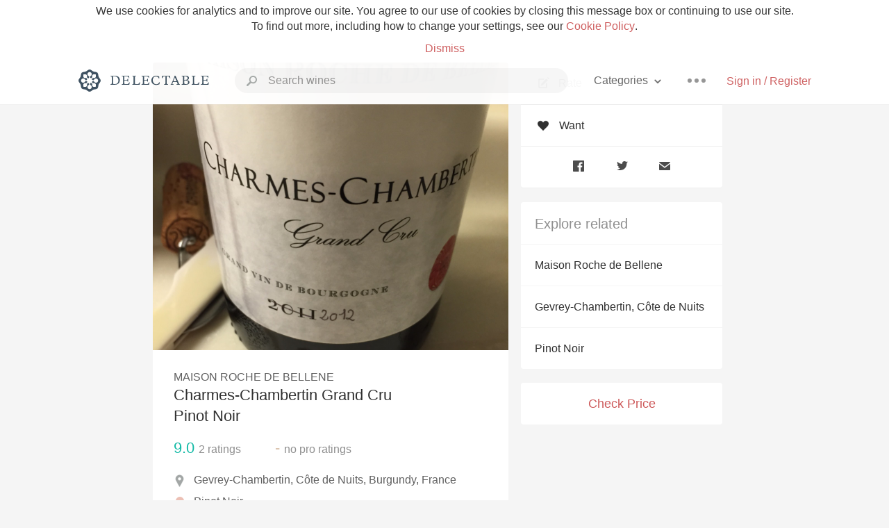

--- FILE ---
content_type: text/html
request_url: https://www.delectable.com/wine/maison-roche-de-bellene/charmes-chambertin-grand-cru-pinot-noir/2011
body_size: 12941
content:
<!DOCTYPE html><html lang="en"><head><meta charset="utf-8"><title>2011 Maison Roche de Bellene Charmes-Chambertin Grand Cru Pinot Noir</title><link rel="canonical" href="https://delectable.com/wine/maison-roche-de-bellene/charmes-chambertin-grand-cru-pinot-noir"><meta name="google" content="notranslate"><meta name="viewport" content="width=device-width, initial-scale=1, user-scalable=no"><meta name="description" content="A red wine produced by Maison Roche de Bellene. Made from Pinot Noir grapes from Gevrey-Chambertin, France."><meta property="fb:app_id" content="201275219971584"><meta property="al:ios:app_name" content="Delectable"><meta property="al:ios:app_store_id" content="512106648"><meta property="al:android:app_name" content="Delectable"><meta property="al:android:package" content="com.delectable.mobile"><meta name="apple-itunes-app" content="app-id=512106648"><meta name="twitter:site" content="@delectable"><meta name="twitter:creator" content="@delectable"><meta name="twitter:app:country" content="US"><meta name="twitter:app:name:iphone" content="Delectable"><meta name="twitter:app:id:iphone" content="512106648"><meta name="twitter:app:name:googleplay" content="Delectable"><meta name="twitter:app:id:googleplay" content="com.delectable.mobile"><meta name="title" content="2011 Maison Roche de Bellene Charmes-Chambertin Grand Cru Pinot Noir"><meta name="canonical" content="/wine/maison-roche-de-bellene/charmes-chambertin-grand-cru-pinot-noir"><meta name="description" content="A red wine produced by Maison Roche de Bellene. Made from Pinot Noir grapes from Gevrey-Chambertin, France."><meta property="og:description" content="A red wine produced by Maison Roche de Bellene. Made from Pinot Noir grapes from Gevrey-Chambertin, France."><meta property="al:ios:url" content="delectable://base_wine?base_wine_id=5305bb2a8049af4f3a0128bd&amp;vintage_id=554779808d6a10a44d060557"><meta property="al:android:url" content="delectable://base_wine?base_wine_id=5305bb2a8049af4f3a0128bd&amp;vintage_id=554779808d6a10a44d060557"><meta property="og:url" content="https://delectable.com/wine/maison-roche-de-bellene/charmes-chambertin-grand-cru-pinot-noir/2011"><meta property="og:title" content="2011 Maison Roche de Bellene Charmes-Chambertin Grand Cru Pinot Noir"><meta property="og:image" content="https://d2mvsg0ph94s7h.cloudfront.net/julienfroger-1430747257-fc3ca921ff8a.jpg"><meta name="twitter:card" content="product"><meta name="twitter:description" content="A red wine produced by Maison Roche de Bellene. Made from Pinot Noir grapes from Gevrey-Chambertin, France."><meta name="twitter:title" content="2011 Maison Roche de Bellene Charmes-Chambertin Grand Cru Pinot Noir"><meta name="twitter:image" content="https://d2mvsg0ph94s7h.cloudfront.net/julienfroger-1430747257-fc3ca921ff8a.jpg"><meta name="twitter:label1" content="Producer"><meta name="twitter:data1" content="Maison Roche de Bellene"><meta name="twitter:label2" content="Region"><meta name="twitter:data2" content="Gevrey-Chambertin, Côte de Nuits, Burgundy, France"><meta name="twitter:app:url:iphone" content="delectable://base_wine?base_wine_id=5305bb2a8049af4f3a0128bd&amp;vintage_id=554779808d6a10a44d060557"><meta name="twitter:app:url:googleplay" content="delectable://base_wine?base_wine_id=5305bb2a8049af4f3a0128bd&amp;vintage_id=554779808d6a10a44d060557"><meta name="deeplink" content="delectable://base_wine?base_wine_id=5305bb2a8049af4f3a0128bd&amp;vintage_id=554779808d6a10a44d060557"><meta name="twitter:app:country" content="US"><meta name="twitter:app:name:iphone" content="Delectable"><meta name="twitter:app:id:iphone" content="512106648"><meta name="twitter:app:name:googleplay" content="Delectable"><meta name="twitter:app:id:googleplay" content="com.delectable.mobile"><meta name="apple-mobile-web-app-capable" content="yes"><meta name="mobile-web-app-capable" content="yes"><meta name="apple-mobile-web-app-title" content="Delectable"><meta name="apple-mobile-web-app-status-bar-style" content="black"><meta name="theme-color" content="#f5f5f5"><link href="https://delectable.com/images/android-icon-192-538470b8.png" sizes="192x192" rel="icon"><link href="https://delectable.com/images/apple-touch-icon-cbf42a21.png" rel="apple-touch-icon-precomposed"><link href="https://delectable.com/images/apple-touch-icon-76-5a0d4972.png" sizes="76x76" rel="apple-touch-icon-precomposed"><link href="https://delectable.com/images/apple-touch-icon-120-9c86e6e8.png" sizes="120x120" rel="apple-touch-icon-precomposed"><link href="https://delectable.com/images/apple-touch-icon-152-c1554fff.png" sizes="152x152" rel="apple-touch-icon-precomposed"><link href="https://delectable.com/images/apple-touch-startup-image-1242x2148-bec2948f.png" media="(device-width: 414px) and (device-height: 736px) and (-webkit-device-pixel-ratio: 3)" rel="apple-touch-startup-image"><link href="https://delectable.com/images/apple-touch-startup-image-750x1294-76414c56.png" media="(device-width: 375px) and (device-height: 667px) and (-webkit-device-pixel-ratio: 2)" rel="apple-touch-startup-image"><link href="https://delectable.com/images/apple-touch-startup-image-640x1096-8e16d1fa.png" media="(device-width: 320px) and (device-height: 568px) and (-webkit-device-pixel-ratio: 2)" rel="apple-touch-startup-image"><link href="https://delectable.com/images/apple-touch-startup-image-640x920-268a83f3.png" media="(device-width: 320px) and (device-height: 480px) and (-webkit-device-pixel-ratio: 2)" rel="apple-touch-startup-image"><link href="https://plus.google.com/+DelectableWine" rel="publisher"><link href="https://delectable.com/images/favicon-2c864262.png" rel="shortcut icon" type="image/vnd.microsoft.icon"><link rel="stylesheet" type="text/css" href="//cloud.typography.com/6518072/679044/css/fonts.css"><link rel="stylesheet" href="https://delectable.com/stylesheets/application-48350cc3.css"><script>(function() {var _fbq = window._fbq || (window._fbq = []);if (!_fbq.loaded) {var fbds = document.createElement('script');fbds.async = true;fbds.src = '//connect.facebook.net/en_US/fbds.js';var s = document.getElementsByTagName('script')[0];s.parentNode.insertBefore(fbds, s);_fbq.loaded = true;}_fbq.push(['addPixelId', '515265288649818']);})();window._fbq = window._fbq || [];window._fbq.push(['track', 'PixelInitialized', {}]);</script><noscript><img height="1" width="1" style="display:none;" src="https://www.facebook.com/tr?id=515265288649818&amp;ev=PixelInitialized"></noscript><script>(function(i,s,o,g,r,a,m){i['GoogleAnalyticsObject']=r;i[r]=i[r]||function(){(i[r].q=i[r].q||[]).push(arguments)},i[r].l=1*new Date();a=s.createElement(o),m=s.getElementsByTagName(o)[0];a.async=1;a.src=g;m.parentNode.insertBefore(a,m)})(window,document,'script','//www.google-analytics.com/analytics.js','ga');ga('create', 'UA-26238315-1', 'auto');ga('send', 'pageview');</script><script src="//d2wy8f7a9ursnm.cloudfront.net/bugsnag-3.min.js" data-releasestage="production" data-apikey="cafbf4ea2de0083392b4b8ee60c26eb1" defer></script><!--[if lt IE 10]><link rel="stylesheet" href="/stylesheets/ie-80922c40.css" /><script src="/javascripts/polyfills-5aa69cba.js"></script><![endif]--></head><body class=""><div id="app"><div class="" data-reactid=".tklz46zfnk" data-react-checksum="1068954793"><div class="sticky-header" data-reactid=".tklz46zfnk.0"><div class="cookie-policy" data-reactid=".tklz46zfnk.0.0"><div class="cookie-policy-text" data-reactid=".tklz46zfnk.0.0.0"><span data-reactid=".tklz46zfnk.0.0.0.0">We use cookies for analytics and to improve our site. You agree to our use of cookies by closing this message box or continuing to use our site. To find out more, including how to change your settings, see our </span><a class="cookie-policy-link" target="_blank" href="/cookiePolicy" data-reactid=".tklz46zfnk.0.0.0.1">Cookie Policy</a><span data-reactid=".tklz46zfnk.0.0.0.2">.</span></div><div class="cookie-policy-text" data-reactid=".tklz46zfnk.0.0.1"><a class="cookie-policy-link" href="" data-reactid=".tklz46zfnk.0.0.1.0">Dismiss</a></div></div><nav class="nav" role="navigation" data-reactid=".tklz46zfnk.0.1"><div class="nav__container" data-reactid=".tklz46zfnk.0.1.0"><a class="nav__logo" href="/" data-reactid=".tklz46zfnk.0.1.0.0"><img class="desktop" src="https://delectable.com/images/navigation_logo_desktop_3x-953798e2.png" srcset="https://delectable.com/images/navigation_logo_desktop-9f6e750c.svg 1x" data-reactid=".tklz46zfnk.0.1.0.0.0"><img class="mobile" src="https://delectable.com/images/navigation_logo_mobile_3x-9423757b.png" srcset="https://delectable.com/images/navigation_logo_mobile-c6c4724c.svg 1x" data-reactid=".tklz46zfnk.0.1.0.0.1"></a><div class="nav-auth nav-auth--unauthenticated" data-reactid=".tklz46zfnk.0.1.0.1"><a class="nav-auth__sign-in-link" href="/register" data-reactid=".tklz46zfnk.0.1.0.1.0">Sign in / Register</a></div><div class="nav-dots nav-dots--unauthenticated" data-reactid=".tklz46zfnk.0.1.0.2"><div class="popover" data-reactid=".tklz46zfnk.0.1.0.2.0"><a class="popover__open-link" href="#" data-reactid=".tklz46zfnk.0.1.0.2.0.0"><div class="nav-dots__dots" data-reactid=".tklz46zfnk.0.1.0.2.0.0.0"></div></a><div class="popover__menu popover__menu--closed" data-reactid=".tklz46zfnk.0.1.0.2.0.1"><ul class="popover__menu__links popover__menu__links--main" data-reactid=".tklz46zfnk.0.1.0.2.0.1.0"><li class="popover__menu__links__li popover__menu__links__li--mobile-only" data-reactid=".tklz46zfnk.0.1.0.2.0.1.0.$0"><a class="popover__menu__links__link" href="/sign-in" data-reactid=".tklz46zfnk.0.1.0.2.0.1.0.$0.0">Sign in</a></li><li class="popover__menu__links__li" data-reactid=".tklz46zfnk.0.1.0.2.0.1.0.$1"><a class="popover__menu__links__link" href="/feeds/trending_feed" data-reactid=".tklz46zfnk.0.1.0.2.0.1.0.$1.0">Trending</a></li><li class="popover__menu__links__li" data-reactid=".tklz46zfnk.0.1.0.2.0.1.0.$2"><a class="popover__menu__links__link" href="/press" data-reactid=".tklz46zfnk.0.1.0.2.0.1.0.$2.0">Press</a></li><li class="popover__menu__links__li" data-reactid=".tklz46zfnk.0.1.0.2.0.1.0.$3"><a class="popover__menu__links__link" href="http://blog.delectable.com" data-reactid=".tklz46zfnk.0.1.0.2.0.1.0.$3.0">Blog</a></li></ul><ul class="popover__menu__links popover__menu__links--secondary" data-reactid=".tklz46zfnk.0.1.0.2.0.1.1"><li class="popover__menu__links__li" data-reactid=".tklz46zfnk.0.1.0.2.0.1.1.$0"><a class="popover__menu__links__link" href="https://twitter.com/delectable" data-reactid=".tklz46zfnk.0.1.0.2.0.1.1.$0.0">Twitter</a></li><li class="popover__menu__links__li" data-reactid=".tklz46zfnk.0.1.0.2.0.1.1.$1"><a class="popover__menu__links__link" href="https://www.facebook.com/delectable" data-reactid=".tklz46zfnk.0.1.0.2.0.1.1.$1.0">Facebook</a></li><li class="popover__menu__links__li" data-reactid=".tklz46zfnk.0.1.0.2.0.1.1.$2"><a class="popover__menu__links__link" href="https://instagram.com/delectable" data-reactid=".tklz46zfnk.0.1.0.2.0.1.1.$2.0">Instagram</a></li></ul></div></div></div><div class="nav-categories" data-reactid=".tklz46zfnk.0.1.0.3"><button class="nav-categories__button" data-reactid=".tklz46zfnk.0.1.0.3.0"><span data-reactid=".tklz46zfnk.0.1.0.3.0.0">Categories</span><img class="nav-categories__button__icon" src="https://delectable.com/images/icn_small_chevron_down_3x-177ba448.png" srcset="https://delectable.com/images/icn_small_chevron_down-7a056ab4.svg 2x" data-reactid=".tklz46zfnk.0.1.0.3.0.1"></button><div class="nav-categories__overlay nav-categories__overlay--closed" data-reactid=".tklz46zfnk.0.1.0.3.1"><div class="categories-list categories-list--with-background-images" data-reactid=".tklz46zfnk.0.1.0.3.1.0"><section class="categories-list__section" data-reactid=".tklz46zfnk.0.1.0.3.1.0.0"><div class="categories-list__section__category" data-reactid=".tklz46zfnk.0.1.0.3.1.0.0.1:$0"><a href="/categories/rich-and-bold" data-reactid=".tklz46zfnk.0.1.0.3.1.0.0.1:$0.0">Rich and Bold</a></div><div class="categories-list__section__category" data-reactid=".tklz46zfnk.0.1.0.3.1.0.0.1:$1"><a href="/categories/grower-champagne" data-reactid=".tklz46zfnk.0.1.0.3.1.0.0.1:$1.0">Grower Champagne</a></div><div class="categories-list__section__category" data-reactid=".tklz46zfnk.0.1.0.3.1.0.0.1:$2"><a href="/categories/pizza" data-reactid=".tklz46zfnk.0.1.0.3.1.0.0.1:$2.0">Pizza</a></div><div class="categories-list__section__category" data-reactid=".tklz46zfnk.0.1.0.3.1.0.0.1:$3"><a href="/categories/classic-napa" data-reactid=".tklz46zfnk.0.1.0.3.1.0.0.1:$3.0">Classic Napa</a></div><div class="categories-list__section__category" data-reactid=".tklz46zfnk.0.1.0.3.1.0.0.1:$4"><a href="/categories/etna-rosso" data-reactid=".tklz46zfnk.0.1.0.3.1.0.0.1:$4.0">Etna Rosso</a></div><div class="categories-list__section__category" data-reactid=".tklz46zfnk.0.1.0.3.1.0.0.1:$5"><a href="/categories/with-goat-cheese" data-reactid=".tklz46zfnk.0.1.0.3.1.0.0.1:$5.0">With Goat Cheese</a></div><div class="categories-list__section__category" data-reactid=".tklz46zfnk.0.1.0.3.1.0.0.1:$6"><a href="/categories/tawny-port" data-reactid=".tklz46zfnk.0.1.0.3.1.0.0.1:$6.0">Tawny Port</a></div><div class="categories-list__section__category" data-reactid=".tklz46zfnk.0.1.0.3.1.0.0.1:$7"><a href="/categories/skin-contact" data-reactid=".tklz46zfnk.0.1.0.3.1.0.0.1:$7.0">Skin Contact</a></div><div class="categories-list__section__category" data-reactid=".tklz46zfnk.0.1.0.3.1.0.0.1:$8"><a href="/categories/unicorn" data-reactid=".tklz46zfnk.0.1.0.3.1.0.0.1:$8.0">Unicorn</a></div><div class="categories-list__section__category" data-reactid=".tklz46zfnk.0.1.0.3.1.0.0.1:$9"><a href="/categories/1982-bordeaux" data-reactid=".tklz46zfnk.0.1.0.3.1.0.0.1:$9.0">1982 Bordeaux</a></div><div class="categories-list__section__category" data-reactid=".tklz46zfnk.0.1.0.3.1.0.0.1:$10"><a href="/categories/acidity" data-reactid=".tklz46zfnk.0.1.0.3.1.0.0.1:$10.0">Acidity</a></div><div class="categories-list__section__category" data-reactid=".tklz46zfnk.0.1.0.3.1.0.0.1:$11"><a href="/categories/hops" data-reactid=".tklz46zfnk.0.1.0.3.1.0.0.1:$11.0">Hops</a></div><div class="categories-list__section__category" data-reactid=".tklz46zfnk.0.1.0.3.1.0.0.1:$12"><a href="/categories/oaky" data-reactid=".tklz46zfnk.0.1.0.3.1.0.0.1:$12.0">Oaky</a></div><div class="categories-list__section__category" data-reactid=".tklz46zfnk.0.1.0.3.1.0.0.1:$13"><a href="/categories/2010-chablis" data-reactid=".tklz46zfnk.0.1.0.3.1.0.0.1:$13.0">2010 Chablis</a></div><div class="categories-list__section__category" data-reactid=".tklz46zfnk.0.1.0.3.1.0.0.1:$14"><a href="/categories/sour-beer" data-reactid=".tklz46zfnk.0.1.0.3.1.0.0.1:$14.0">Sour Beer</a></div><div class="categories-list__section__category" data-reactid=".tklz46zfnk.0.1.0.3.1.0.0.1:$15"><a href="/categories/qpr" data-reactid=".tklz46zfnk.0.1.0.3.1.0.0.1:$15.0">QPR</a></div><div class="categories-list__section__category" data-reactid=".tklz46zfnk.0.1.0.3.1.0.0.1:$16"><a href="/categories/oregon-pinot" data-reactid=".tklz46zfnk.0.1.0.3.1.0.0.1:$16.0">Oregon Pinot</a></div><div class="categories-list__section__category" data-reactid=".tklz46zfnk.0.1.0.3.1.0.0.1:$17"><a href="/categories/islay" data-reactid=".tklz46zfnk.0.1.0.3.1.0.0.1:$17.0">Islay</a></div><div class="categories-list__section__category" data-reactid=".tklz46zfnk.0.1.0.3.1.0.0.1:$18"><a href="/categories/buttery" data-reactid=".tklz46zfnk.0.1.0.3.1.0.0.1:$18.0">Buttery</a></div><div class="categories-list__section__category" data-reactid=".tklz46zfnk.0.1.0.3.1.0.0.1:$19"><a href="/categories/coravin" data-reactid=".tklz46zfnk.0.1.0.3.1.0.0.1:$19.0">Coravin</a></div><div class="categories-list__section__category" data-reactid=".tklz46zfnk.0.1.0.3.1.0.0.1:$20"><a href="/categories/mezcal" data-reactid=".tklz46zfnk.0.1.0.3.1.0.0.1:$20.0">Mezcal</a></div></section></div></div></div><div class="search-box" data-reactid=".tklz46zfnk.0.1.0.4"><input class="search-box__input" name="search_term_string" type="text" placeholder="Search wines" autocomplete="off" autocorrect="off" value="" itemprop="query-input" data-reactid=".tklz46zfnk.0.1.0.4.0"><span class="search-box__icon" data-reactid=".tklz46zfnk.0.1.0.4.1"></span><span class="search-box__icon search-box__icon--close" data-reactid=".tklz46zfnk.0.1.0.4.2"></span></div></div></nav></div><div class="app-view" data-reactid=".tklz46zfnk.1"><div class="wine-profile" data-reactid=".tklz46zfnk.1.0"><noscript data-reactid=".tklz46zfnk.1.0.0"></noscript><main itemscope itemtype="http://schema.org/Product" data-reactid=".tklz46zfnk.1.0.1"><section class="wine-profile-header" data-reactid=".tklz46zfnk.1.0.1.0"><meta itemprop="image" content="https://d2mvsg0ph94s7h.cloudfront.net/julienfroger-1430747257-fc3ca921ff8a.jpg" data-reactid=".tklz46zfnk.1.0.1.0.0"><div class="image-wrapper loading wine-profile-header__image-wrapper" data-reactid=".tklz46zfnk.1.0.1.0.1"><div class="image-wrapper__image wine-profile-header__image-wrapper__image" style="background-size:cover;background-position:center center;background-image:url(https://d2mvsg0ph94s7h.cloudfront.net/julienfroger-1430747257-fc3ca921ff8a.jpg);opacity:0;" data-reactid=".tklz46zfnk.1.0.1.0.1.0"></div></div><div class="wine-profile-header__details" data-reactid=".tklz46zfnk.1.0.1.0.2"><h2 class="wine-profile-header__producer" itemprop="brand" data-reactid=".tklz46zfnk.1.0.1.0.2.0">Maison Roche de Bellene</h2><h1 class="wine-profile-header__name" itemprop="name" data-reactid=".tklz46zfnk.1.0.1.0.2.1">Charmes-Chambertin Grand Cru Pinot Noir</h1><meta itemprop="description" content="A red wine produced by Maison Roche de Bellene. Made from Pinot Noir grapes from Gevrey-Chambertin, France." data-reactid=".tklz46zfnk.1.0.1.0.2.2"><button class="purchase-button purchase-button--check-price" data-reactid=".tklz46zfnk.1.0.1.0.2.3">Check Price</button></div><div class="wine-profile-rating" data-reactid=".tklz46zfnk.1.0.1.0.3"><div class="wine-profile-rating__rating" itemprop="aggregateRating" itemscope itemtype="http://schema.org/AggregateRating" data-reactid=".tklz46zfnk.1.0.1.0.3.0"><meta itemprop="worstRating" content="6" data-reactid=".tklz46zfnk.1.0.1.0.3.0.0"><span itemprop="ratingValue" class="wine-profile-rating__value wine-profile-rating__value--best" data-reactid=".tklz46zfnk.1.0.1.0.3.0.1">9.0</span><meta itemprop="bestRating" content="10" data-reactid=".tklz46zfnk.1.0.1.0.3.0.2"><meta itemprop="ratingCount" content="2" data-reactid=".tklz46zfnk.1.0.1.0.3.0.3"><span class="wine-profile-rating__count" data-reactid=".tklz46zfnk.1.0.1.0.3.0.4"><span data-reactid=".tklz46zfnk.1.0.1.0.3.0.4.0">2</span><span data-reactid=".tklz46zfnk.1.0.1.0.3.0.4.1"> ratings</span></span></div><div class="wine-profile-rating__rating" data-reactid=".tklz46zfnk.1.0.1.0.3.1"><span class="wine-profile-rating__value wine-profile-rating__value--bad" data-reactid=".tklz46zfnk.1.0.1.0.3.1.0">-</span><span class="wine-profile-rating__count" data-reactid=".tklz46zfnk.1.0.1.0.3.1.1"><span data-reactid=".tklz46zfnk.1.0.1.0.3.1.1.0">no</span><span data-reactid=".tklz46zfnk.1.0.1.0.3.1.1.1"> pro ratings</span></span></div></div><div class="wine-profile-region" data-reactid=".tklz46zfnk.1.0.1.0.4"><img class="wine-profile-region__flag" src="https://delectable.com/images/icn_location_3x-45b9dcfc.png" srcset="https://delectable.com/images/icn_location-b1101ff8.svg 2x" data-reactid=".tklz46zfnk.1.0.1.0.4.0"><span class="wine-profile-region__name" data-reactid=".tklz46zfnk.1.0.1.0.4.1">Gevrey-Chambertin, Côte de Nuits, Burgundy, France</span></div><div class="wine-profile-varietal" data-reactid=".tklz46zfnk.1.0.1.0.$75"><span class="wine-profile-varietal__color" style="background:#ecc0b5;" data-reactid=".tklz46zfnk.1.0.1.0.$75.0"></span><span class="wine-profile-varietal__name" data-reactid=".tklz46zfnk.1.0.1.0.$75.1">Pinot Noir</span></div><div class="wine-profile-pairings" data-reactid=".tklz46zfnk.1.0.1.0.6"><img class="wine-profile-pairings__flag" src="https://delectable.com/images/icn_pairings-87721055.png" srcset="https://delectable.com/images/icn_pairings-4d8e9347.svg" data-reactid=".tklz46zfnk.1.0.1.0.6.0"><div class="wine-profile-pairings__name" data-reactid=".tklz46zfnk.1.0.1.0.6.1">Turkey, Game, Exotic Spices, Soft Cheese, Duck, Goose, Salads &amp; Greens, Potato, Quinoa, Farro, Brown Rice, White Rice, Pasta, Herbs, Nuts &amp; Seeds, Mushrooms, Chicken, Meaty &amp; Oily Fish, Shellfish, Crab &amp; Lobster, Stew, Onion, Shallot, Garlic, Salami &amp; Prosciutto, Salmon, Quinoa, Shellfish</div></div></section><div class="wine-profile__sidebar" data-reactid=".tklz46zfnk.1.0.1.1"><div class="capture-editor" data-reactid=".tklz46zfnk.1.0.1.1.0"><button class="capture-editor__rate-mode-button" data-reactid=".tklz46zfnk.1.0.1.1.0.0"><img class="capture-editor__rate-mode-button__icon" src="https://delectable.com/images/icn_compose_3x-830c33c9.png" srcset="https://delectable.com/images/icn_compose-527786d8.svg 2x" alt="Rate" data-reactid=".tklz46zfnk.1.0.1.1.0.0.0"><span data-reactid=".tklz46zfnk.1.0.1.1.0.0.1">Rate</span></button><button class="capture-editor__want-button" data-reactid=".tklz46zfnk.1.0.1.1.0.1"><img class="capture-editor__want-button__icon" src="https://delectable.com/images/icn_heart_black_3x-8b896cf6.png" srcset="https://delectable.com/images/icn_heart_black-244e499c.svg 2x" alt="Add to wishlist" data-reactid=".tklz46zfnk.1.0.1.1.0.1.0"><span data-reactid=".tklz46zfnk.1.0.1.1.0.1.1">Want</span></button></div><div class="social-media-links" data-reactid=".tklz46zfnk.1.0.1.1.1"><a class="link" href="https://www.facebook.com/sharer/sharer.php?u=https://delectable.com/wine/maison-roche-de-bellene/charmes-chambertin-grand-cru-pinot-noir/2011" target="_blank" data-reactid=".tklz46zfnk.1.0.1.1.1.0"><img src="https://delectable.com/images/facebook-b89ad7a6.png" srcset="https://delectable.com/images/facebook-6393609d.svg" alt="Share Maison Roche de Bellene Charmes-Chambertin Grand Cru Pinot Noir on Facebook" data-reactid=".tklz46zfnk.1.0.1.1.1.0.0"></a><a class="link" href="https://twitter.com/home?status=https://delectable.com/wine/maison-roche-de-bellene/charmes-chambertin-grand-cru-pinot-noir/2011" target="_blank" data-reactid=".tklz46zfnk.1.0.1.1.1.1"><img src="https://delectable.com/images/twitter-b17c9f13.png" srcset="https://delectable.com/images/twitter-d4d8b97e.svg" alt="Share Maison Roche de Bellene Charmes-Chambertin Grand Cru Pinot Noir on Twitter" data-reactid=".tklz46zfnk.1.0.1.1.1.1.0"></a><a class="link" href="mailto:?subject=Maison Roche de Bellene Charmes-Chambertin Grand Cru Pinot Noir&amp;body=https://delectable.com/wine/maison-roche-de-bellene/charmes-chambertin-grand-cru-pinot-noir/2011" target="_blank" data-reactid=".tklz46zfnk.1.0.1.1.1.2"><img src="https://delectable.com/images/email-5a498072.png" srcset="https://delectable.com/images/email-eebfa2da.svg" alt="Share Maison Roche de Bellene Charmes-Chambertin Grand Cru Pinot Noir via email" data-reactid=".tklz46zfnk.1.0.1.1.1.2.0"></a></div><div class="wine-profile__sidebar__related-categories" data-reactid=".tklz46zfnk.1.0.1.1.2"><h3 class="wine-profile__sidebar__related-categories__header" data-reactid=".tklz46zfnk.1.0.1.1.2.0">Explore related</h3><a class="wine-profile__sidebar__related-categories__link" href="/categories/maison-roche-de-bellene" data-reactid=".tklz46zfnk.1.0.1.1.2.1:$0">Maison Roche de Bellene</a><a class="wine-profile__sidebar__related-categories__link" href="/categories/gevrey-chambertin%2C-c%C3%B4te-de-nuits" data-reactid=".tklz46zfnk.1.0.1.1.2.1:$1">Gevrey-Chambertin, Côte de Nuits</a><a class="wine-profile__sidebar__related-categories__link" href="/categories/pinot-noir" data-reactid=".tklz46zfnk.1.0.1.1.2.1:$2">Pinot Noir</a></div><button class="purchase-button purchase-button--check-price" data-reactid=".tklz46zfnk.1.0.1.1.3">Check Price</button></div><div class="wine-profile-vintage-selector" data-reactid=".tklz46zfnk.1.0.1.2"><span class="wine-profile-vintage-selector__label" data-reactid=".tklz46zfnk.1.0.1.2.0">Top Notes For</span><select class="wine-profile-vintage-selector__select" data-reactid=".tklz46zfnk.1.0.1.2.1"><option value="/wine/maison-roche-de-bellene/charmes-chambertin-grand-cru-pinot-noir" data-reactid=".tklz46zfnk.1.0.1.2.1.0">All Vintages</option><option value="/wine/maison-roche-de-bellene/charmes-chambertin-grand-cru-pinot-noir/2014" data-reactid=".tklz46zfnk.1.0.1.2.1.1:$5a743c871af4470600a8a3ee">2014</option><option value="/wine/maison-roche-de-bellene/charmes-chambertin-grand-cru-pinot-noir/2013" data-reactid=".tklz46zfnk.1.0.1.2.1.1:$550840bfddebe41c33af95e2">2013</option><option value="/wine/maison-roche-de-bellene/charmes-chambertin-grand-cru-pinot-noir/2012" data-reactid=".tklz46zfnk.1.0.1.2.1.1:$55f180c8d73a9e0600f5a258">2012</option><option value="/wine/maison-roche-de-bellene/charmes-chambertin-grand-cru-pinot-noir/2011" data-reactid=".tklz46zfnk.1.0.1.2.1.1:$554779808d6a10a44d060557">2011</option><option value="/wine/maison-roche-de-bellene/charmes-chambertin-grand-cru-pinot-noir/2010" data-reactid=".tklz46zfnk.1.0.1.2.1.1:$5975faf4faba07060002a40f">2010</option><option value="/wine/maison-roche-de-bellene/charmes-chambertin-grand-cru-pinot-noir/2009" data-reactid=".tklz46zfnk.1.0.1.2.1.1:$520eaed651c0f1070000000f">2009</option><option value="/wine/maison-roche-de-bellene/charmes-chambertin-grand-cru-pinot-noir/2008" data-reactid=".tklz46zfnk.1.0.1.2.1.1:$5975faf4ddea290600b01248">2008</option><option value="/wine/maison-roche-de-bellene/charmes-chambertin-grand-cru-pinot-noir/2003" data-reactid=".tklz46zfnk.1.0.1.2.1.1:$593324f7f297000600436fc5">2003</option><option value="/wine/maison-roche-de-bellene/charmes-chambertin-grand-cru-pinot-noir/--" data-reactid=".tklz46zfnk.1.0.1.2.1.1:$54dbacf895f9f0f25c0843be">--</option></select></div><section class="wine-profile-capture-notes-list" data-reactid=".tklz46zfnk.1.0.1.5"><div class="wine-profile-capture-note" itemprop="review" itemscope itemtype="http://schema.org/Review" data-reactid=".tklz46zfnk.1.0.1.5.0:$5d65ec9275054e6b77000009"><a class="wine-profile-capture-note__author__photo-link" href="/@benoitduhamel" data-reactid=".tklz46zfnk.1.0.1.5.0:$5d65ec9275054e6b77000009.0"><img class="wine-profile-capture-note__author__photo-link__image" src="https://dn4y07yc47w5p.cloudfront.net/avatar_b_250.png" alt="Benoit Duhamel" title="Benoit Duhamel" data-reactid=".tklz46zfnk.1.0.1.5.0:$5d65ec9275054e6b77000009.0.0"></a><div class="vertically-align-block vertically-align-block--top" data-reactid=".tklz46zfnk.1.0.1.5.0:$5d65ec9275054e6b77000009.1"><div class="wine-profile-capture-note__author" data-reactid=".tklz46zfnk.1.0.1.5.0:$5d65ec9275054e6b77000009.1.0"><p class="wine-profile-capture-note__author__name" itemprop="author" itemscope itemtype="http://schema.org/Person" data-reactid=".tklz46zfnk.1.0.1.5.0:$5d65ec9275054e6b77000009.1.0.0"><a href="/@benoitduhamel" data-reactid=".tklz46zfnk.1.0.1.5.0:$5d65ec9275054e6b77000009.1.0.0.0"><span itemprop="name" data-reactid=".tklz46zfnk.1.0.1.5.0:$5d65ec9275054e6b77000009.1.0.0.0.0">Benoit Duhamel</span></a><span data-reactid=".tklz46zfnk.1.0.1.5.0:$5d65ec9275054e6b77000009.1.0.0.1"> </span><noscript data-reactid=".tklz46zfnk.1.0.1.5.0:$5d65ec9275054e6b77000009.1.0.0.2"></noscript><span data-reactid=".tklz46zfnk.1.0.1.5.0:$5d65ec9275054e6b77000009.1.0.0.3"> </span><noscript data-reactid=".tklz46zfnk.1.0.1.5.0:$5d65ec9275054e6b77000009.1.0.0.4"></noscript></p><div class="" itemprop="reviewRating" itemscope itemtype="http://schema.org/Rating" data-reactid=".tklz46zfnk.1.0.1.5.0:$5d65ec9275054e6b77000009.1.0.2"><meta itemprop="worstRating" content="6" data-reactid=".tklz46zfnk.1.0.1.5.0:$5d65ec9275054e6b77000009.1.0.2.0"><meta itemprop="bestRating" content="10" data-reactid=".tklz46zfnk.1.0.1.5.0:$5d65ec9275054e6b77000009.1.0.2.1"><span class="rating rating--best" itemprop="ratingValue" data-reactid=".tklz46zfnk.1.0.1.5.0:$5d65ec9275054e6b77000009.1.0.2.2">9.0</span></div></div><p class="wine-profile-capture-note__note wine-profile-capture-note__note--hide-mobile" itemprop="reviewBody" data-reactid=".tklz46zfnk.1.0.1.5.0:$5d65ec9275054e6b77000009.1.1">Benoit had this 6 years ago</p></div><p class="wine-profile-capture-note__note wine-profile-capture-note__note--hide-tablet" itemprop="reviewBody" data-reactid=".tklz46zfnk.1.0.1.5.0:$5d65ec9275054e6b77000009.2">Benoit had this 6 years ago</p><span data-reactid=".tklz46zfnk.1.0.1.5.0:$5d65ec9275054e6b77000009.3"></span><span class="wine-profile-capture-note__created-at" data-reactid=".tklz46zfnk.1.0.1.5.0:$5d65ec9275054e6b77000009.4">Aug 28th, 2019</span><meta itemprop="about" content="2011 Maison Roche de Bellene Charmes-Chambertin Grand Cru Pinot Noir" data-reactid=".tklz46zfnk.1.0.1.5.0:$5d65ec9275054e6b77000009.5"><meta itemprop="datePublished" content="2019-08-28T02:53:06+00:00" data-reactid=".tklz46zfnk.1.0.1.5.0:$5d65ec9275054e6b77000009.6"></div><div class="wine-profile-capture-note" itemprop="review" itemscope itemtype="http://schema.org/Review" data-reactid=".tklz46zfnk.1.0.1.5.0:$55477881442ed062710000d4"><a class="wine-profile-capture-note__author__photo-link" href="/@julienfroger" data-reactid=".tklz46zfnk.1.0.1.5.0:$55477881442ed062710000d4.0"><img class="wine-profile-capture-note__author__photo-link__image" src="https://s3.amazonaws.com/delectable-profile-photos/julien-froger-1416273311-ddee2032651f_250x250.jpg" alt="Julien Froger" title="Julien Froger" data-reactid=".tklz46zfnk.1.0.1.5.0:$55477881442ed062710000d4.0.0"></a><div class="vertically-align-block vertically-align-block--top" data-reactid=".tklz46zfnk.1.0.1.5.0:$55477881442ed062710000d4.1"><div class="wine-profile-capture-note__author" data-reactid=".tklz46zfnk.1.0.1.5.0:$55477881442ed062710000d4.1.0"><p class="wine-profile-capture-note__author__name" itemprop="author" itemscope itemtype="http://schema.org/Person" data-reactid=".tklz46zfnk.1.0.1.5.0:$55477881442ed062710000d4.1.0.0"><a href="/@julienfroger" data-reactid=".tklz46zfnk.1.0.1.5.0:$55477881442ed062710000d4.1.0.0.0"><span itemprop="name" data-reactid=".tklz46zfnk.1.0.1.5.0:$55477881442ed062710000d4.1.0.0.0.0">Julien Froger</span></a><span data-reactid=".tklz46zfnk.1.0.1.5.0:$55477881442ed062710000d4.1.0.0.1"> </span><noscript data-reactid=".tklz46zfnk.1.0.1.5.0:$55477881442ed062710000d4.1.0.0.2"></noscript><span data-reactid=".tklz46zfnk.1.0.1.5.0:$55477881442ed062710000d4.1.0.0.3"> </span><noscript data-reactid=".tklz46zfnk.1.0.1.5.0:$55477881442ed062710000d4.1.0.0.4"></noscript></p><div class="" itemprop="reviewRating" itemscope itemtype="http://schema.org/Rating" data-reactid=".tklz46zfnk.1.0.1.5.0:$55477881442ed062710000d4.1.0.2"><meta itemprop="worstRating" content="6" data-reactid=".tklz46zfnk.1.0.1.5.0:$55477881442ed062710000d4.1.0.2.0"><meta itemprop="bestRating" content="10" data-reactid=".tklz46zfnk.1.0.1.5.0:$55477881442ed062710000d4.1.0.2.1"><span class="rating rating--best" itemprop="ratingValue" data-reactid=".tklz46zfnk.1.0.1.5.0:$55477881442ed062710000d4.1.0.2.2">9.0</span></div></div><p class="wine-profile-capture-note__note wine-profile-capture-note__note--hide-mobile" itemprop="reviewBody" data-reactid=".tklz46zfnk.1.0.1.5.0:$55477881442ed062710000d4.1.1">Julien had this 11 years ago</p></div><p class="wine-profile-capture-note__note wine-profile-capture-note__note--hide-tablet" itemprop="reviewBody" data-reactid=".tklz46zfnk.1.0.1.5.0:$55477881442ed062710000d4.2">Julien had this 11 years ago</p><span data-reactid=".tklz46zfnk.1.0.1.5.0:$55477881442ed062710000d4.3"></span><span class="wine-profile-capture-note__created-at" data-reactid=".tklz46zfnk.1.0.1.5.0:$55477881442ed062710000d4.4">May 4th, 2015</span><meta itemprop="about" content="2011 Maison Roche de Bellene Charmes-Chambertin Grand Cru Pinot Noir" data-reactid=".tklz46zfnk.1.0.1.5.0:$55477881442ed062710000d4.5"><meta itemprop="datePublished" content="2015-05-04T13:47:45+00:00" data-reactid=".tklz46zfnk.1.0.1.5.0:$55477881442ed062710000d4.6"></div></section></main></div></div><span data-reactid=".tklz46zfnk.2"></span><footer class="footer footer--empty" data-reactid=".tklz46zfnk.3"></footer></div></div><div id="fb-root"></div></body><script>window.ENV="production";window.App={"context":{"dispatcher":{"stores":{"CaptureNoteListStore":{"currentID":"554779808d6a10a44d060557","currentType":"WINE_PROFILE","lists":{"554779808d6a10a44d060557":{"id":"554779808d6a10a44d060557","feed_params":{},"list":[{"id":"5d65ec9275054e6b77000009","slugged_url":"\u002Fdelectaroute_capture\u002F5d65ec9275054e6b77000009","non_slugged_url":"\u002Fcapture\u002F5d65ec9275054e6b77000009","created_at":1566960786.569,"formatted_created_at":"Aug 28th, 2019","iso_created_at":"2019-08-28T02:53:06+00:00","timeago_created_at":"6 years ago","note":null,"comment_attributes":[],"vintage":"2011","helpful_count":0,"capturer_participant_rating":"9.0","capturer_participant_fname":"Benoit","capturer_participant_id":"550cb146442ed0cb25000008","capturer_participant_influencer":false,"capturer_participant_influencer_title":"","capturer_participant_patron_level":0,"capturer_participant_name":"Benoit Duhamel","capturer_participant_non_slugged_profile_url":"\u002Faccount\u002F550cb146442ed0cb25000008","capturer_participant_photo_url":"https:\u002F\u002Fdn4y07yc47w5p.cloudfront.net\u002Favatar_b_250.png","capturer_participant_slugged_profile_url":"\u002F@benoitduhamel"},{"id":"55477881442ed062710000d4","slugged_url":"\u002Fdelectaroute_capture\u002F55477881442ed062710000d4","non_slugged_url":"\u002Fcapture\u002F55477881442ed062710000d4","created_at":1430747265.373,"formatted_created_at":"May 4th, 2015","iso_created_at":"2015-05-04T13:47:45+00:00","timeago_created_at":"11 years ago","note":null,"comment_attributes":[],"vintage":"2011","helpful_count":0,"capturer_participant_rating":"9.0","capturer_participant_fname":"Julien","capturer_participant_id":"542f3e7d442ed02ada0003cf","capturer_participant_influencer":false,"capturer_participant_influencer_title":"","capturer_participant_patron_level":0,"capturer_participant_name":"Julien Froger","capturer_participant_non_slugged_profile_url":"\u002Faccount\u002F542f3e7d442ed02ada0003cf","capturer_participant_photo_url":"https:\u002F\u002Fs3.amazonaws.com\u002Fdelectable-profile-photos\u002Fjulien-froger-1416273311-ddee2032651f_250x250.jpg","capturer_participant_slugged_profile_url":"\u002F@julienfroger"}],"more":false,"type":"WINE_PROFILE","loading":false,"_before":"55477881442ed062710000d4","_after":"5d65ec9275054e6b77000009","_e_tag":"1769000374.4074693"}}},"BaseWineStore":{"currentBaseWineID":"5305bb2a8049af4f3a0128bd","currentWineProfileID":"554779808d6a10a44d060557","currentWineProfileCaptureID":null,"baseWines":{"5305bb2a8049af4f3a0128bd":{"id":"5305bb2a8049af4f3a0128bd","base_wine_id":"5305bb2a8049af4f3a0128bd","slugged_url":"\u002Fwine\u002Fmaison-roche-de-bellene\u002Fcharmes-chambertin-grand-cru-pinot-noir","non_slugged_url":"\u002Fbase_wine\u002F5305bb2a8049af4f3a0128bd","title":"Maison Roche de Bellene Charmes-Chambertin Grand Cru Pinot Noir","name":"Charmes-Chambertin Grand Cru Pinot Noir","description":"A red wine produced by Maison Roche de Bellene. Made from Pinot Noir grapes from Gevrey-Chambertin, France.","producer_name":"Maison Roche de Bellene","producer_id":"5305bb298049af4f3a0127a1","photo_url":"https:\u002F\u002Fs3.amazonaws.com\u002FdelectableCapturedPhotos\u002Fsebastien-telford-rake-1376692879-5a0b9a99ed62.jpg","all_ratings_avg":"9.3","pro_ratings_avg":"10","all_ratings_count":11,"pro_ratings_count":1,"formatted_region":"Gevrey-Chambertin, Côte de Nuits, Burgundy, France","price_status":"impossible","price_text":null,"price":-1,"wine_pairings":["Turkey","Game","Exotic Spices","Soft Cheese","Duck","Goose","Salads & Greens","Potato","Quinoa, Farro, Brown Rice","White Rice","Pasta","Herbs","Nuts & Seeds","Mushrooms","Chicken","Meaty & Oily Fish","Shellfish, Crab & Lobster","Stew","Onion, Shallot, Garlic","Salami & Prosciutto","Salmon","Quinoa","Shellfish"],"varietal_composition":[{"id":"75","name":"Pinot Noir","color":"#ecc0b5"}],"wine_profiles":{"5a743c871af4470600a8a3ee":{"id":"5a743c871af4470600a8a3ee","base_wine_id":"5305bb2a8049af4f3a0128bd","slugged_url":"\u002Fwine\u002Fmaison-roche-de-bellene\u002Fcharmes-chambertin-grand-cru-pinot-noir\u002F2014","non_slugged_url":"\u002Fwine_profile\u002F5a743c871af4470600a8a3ee","slugged_base_wine_url":"\u002Fwine\u002Fmaison-roche-de-bellene\u002Fcharmes-chambertin-grand-cru-pinot-noir\u002F2014","non_slugged_base_wine_url":"\u002Fbase_wine\u002F5305bb2a8049af4f3a0128bd","title":"2014 Maison Roche de Bellene Charmes-Chambertin Grand Cru Pinot Noir","photo_url":"https:\u002F\u002Fs3.amazonaws.com\u002FdelectableCapturedPhotos\u002Fsebastien-telford-rake-1376692879-5a0b9a99ed62.jpg","all_ratings_avg":"9.2","pro_ratings_avg":null,"all_ratings_count":1,"pro_ratings_count":0,"price":-1,"price_status":"unconfirmed","price_text":"Check price","thumbnail_photo_url":"https:\u002F\u002Fs3.amazonaws.com\u002FdelectableCapturedPhotos\u002Fsebastien-telford-rake-1376692879-5a0b9a99ed62_250x250.jpg","vintage":"2014"},"550840bfddebe41c33af95e2":{"id":"550840bfddebe41c33af95e2","base_wine_id":"5305bb2a8049af4f3a0128bd","slugged_url":"\u002Fwine\u002Fmaison-roche-de-bellene\u002Fcharmes-chambertin-grand-cru-pinot-noir\u002F2013","non_slugged_url":"\u002Fwine_profile\u002F550840bfddebe41c33af95e2","slugged_base_wine_url":"\u002Fwine\u002Fmaison-roche-de-bellene\u002Fcharmes-chambertin-grand-cru-pinot-noir\u002F2013","non_slugged_base_wine_url":"\u002Fbase_wine\u002F5305bb2a8049af4f3a0128bd","title":"2013 Maison Roche de Bellene Charmes-Chambertin Grand Cru Pinot Noir","photo_url":"https:\u002F\u002Fd2mvsg0ph94s7h.cloudfront.net\u002Fhuiminzhang-1426603822-3eb950682cc3.jpg","all_ratings_avg":"9.3","pro_ratings_avg":null,"all_ratings_count":2,"pro_ratings_count":0,"price":-1,"price_status":"unconfirmed","price_text":"Check price","thumbnail_photo_url":"https:\u002F\u002Fd2mvsg0ph94s7h.cloudfront.net\u002Fhuiminzhang-1426603822-3eb950682cc3_250x250.jpg","vintage":"2013"},"55f180c8d73a9e0600f5a258":{"id":"55f180c8d73a9e0600f5a258","base_wine_id":"5305bb2a8049af4f3a0128bd","slugged_url":"\u002Fwine\u002Fmaison-roche-de-bellene\u002Fcharmes-chambertin-grand-cru-pinot-noir\u002F2012","non_slugged_url":"\u002Fwine_profile\u002F55f180c8d73a9e0600f5a258","slugged_base_wine_url":"\u002Fwine\u002Fmaison-roche-de-bellene\u002Fcharmes-chambertin-grand-cru-pinot-noir\u002F2012","non_slugged_base_wine_url":"\u002Fbase_wine\u002F5305bb2a8049af4f3a0128bd","title":"2012 Maison Roche de Bellene Charmes-Chambertin Grand Cru Pinot Noir","photo_url":"https:\u002F\u002Fd2mvsg0ph94s7h.cloudfront.net\u002Ftobiasrydberg-1441889497-6183c198afb3.jpg","all_ratings_avg":"9.7","pro_ratings_avg":null,"all_ratings_count":1,"pro_ratings_count":0,"price":-1,"price_status":"unconfirmed","price_text":"Check price","thumbnail_photo_url":"https:\u002F\u002Fd2mvsg0ph94s7h.cloudfront.net\u002Ftobiasrydberg-1441889497-6183c198afb3_250x250.jpg","vintage":"2012"},"554779808d6a10a44d060557":{"id":"554779808d6a10a44d060557","base_wine_id":"5305bb2a8049af4f3a0128bd","slugged_url":"\u002Fwine\u002Fmaison-roche-de-bellene\u002Fcharmes-chambertin-grand-cru-pinot-noir\u002F2011","non_slugged_url":"\u002Fwine_profile\u002F554779808d6a10a44d060557","slugged_base_wine_url":"\u002Fwine\u002Fmaison-roche-de-bellene\u002Fcharmes-chambertin-grand-cru-pinot-noir\u002F2011","non_slugged_base_wine_url":"\u002Fbase_wine\u002F5305bb2a8049af4f3a0128bd","title":"2011 Maison Roche de Bellene Charmes-Chambertin Grand Cru Pinot Noir","photo_url":"https:\u002F\u002Fd2mvsg0ph94s7h.cloudfront.net\u002Fjulienfroger-1430747257-fc3ca921ff8a.jpg","all_ratings_avg":"9.0","pro_ratings_avg":null,"all_ratings_count":2,"pro_ratings_count":0,"price":-1,"price_status":"unconfirmed","price_text":"Check price","thumbnail_photo_url":"https:\u002F\u002Fd2mvsg0ph94s7h.cloudfront.net\u002Fjulienfroger-1430747257-fc3ca921ff8a_250x250.jpg","vintage":"2011"},"5975faf4faba07060002a40f":{"id":"5975faf4faba07060002a40f","base_wine_id":"5305bb2a8049af4f3a0128bd","slugged_url":"\u002Fwine\u002Fmaison-roche-de-bellene\u002Fcharmes-chambertin-grand-cru-pinot-noir\u002F2010","non_slugged_url":"\u002Fwine_profile\u002F5975faf4faba07060002a40f","slugged_base_wine_url":"\u002Fwine\u002Fmaison-roche-de-bellene\u002Fcharmes-chambertin-grand-cru-pinot-noir\u002F2010","non_slugged_base_wine_url":"\u002Fbase_wine\u002F5305bb2a8049af4f3a0128bd","title":"2010 Maison Roche de Bellene Charmes-Chambertin Grand Cru Pinot Noir","photo_url":"https:\u002F\u002Fs3.amazonaws.com\u002FdelectableCapturedPhotos\u002Fsebastien-telford-rake-1376692879-5a0b9a99ed62.jpg","all_ratings_avg":"9.1","pro_ratings_avg":null,"all_ratings_count":3,"pro_ratings_count":0,"price":-1,"price_status":"unconfirmed","price_text":"Check price","thumbnail_photo_url":"https:\u002F\u002Fs3.amazonaws.com\u002FdelectableCapturedPhotos\u002Fsebastien-telford-rake-1376692879-5a0b9a99ed62_250x250.jpg","vintage":"2010"},"520eaed651c0f1070000000f":{"id":"520eaed651c0f1070000000f","base_wine_id":"5305bb2a8049af4f3a0128bd","slugged_url":"\u002Fwine\u002Fmaison-roche-de-bellene\u002Fcharmes-chambertin-grand-cru-pinot-noir\u002F2009","non_slugged_url":"\u002Fwine_profile\u002F520eaed651c0f1070000000f","slugged_base_wine_url":"\u002Fwine\u002Fmaison-roche-de-bellene\u002Fcharmes-chambertin-grand-cru-pinot-noir\u002F2009","non_slugged_base_wine_url":"\u002Fbase_wine\u002F5305bb2a8049af4f3a0128bd","title":"2009 Maison Roche de Bellene Charmes-Chambertin Grand Cru Pinot Noir","photo_url":"https:\u002F\u002Fs3.amazonaws.com\u002FdelectableCapturedPhotos\u002Fsebastien-telford-rake-1376692879-5a0b9a99ed62.jpg","all_ratings_avg":"10","pro_ratings_avg":"10","all_ratings_count":1,"pro_ratings_count":1,"price":-1,"price_status":"unconfirmed","price_text":"Check price","thumbnail_photo_url":"https:\u002F\u002Fs3.amazonaws.com\u002FdelectableCapturedPhotos\u002Fsebastien-telford-rake-1376692879-5a0b9a99ed62_250x250.jpg","vintage":"2009"},"5975faf4ddea290600b01248":{"id":"5975faf4ddea290600b01248","base_wine_id":"5305bb2a8049af4f3a0128bd","slugged_url":"\u002Fwine\u002Fmaison-roche-de-bellene\u002Fcharmes-chambertin-grand-cru-pinot-noir\u002F2008","non_slugged_url":"\u002Fwine_profile\u002F5975faf4ddea290600b01248","slugged_base_wine_url":"\u002Fwine\u002Fmaison-roche-de-bellene\u002Fcharmes-chambertin-grand-cru-pinot-noir\u002F2008","non_slugged_base_wine_url":"\u002Fbase_wine\u002F5305bb2a8049af4f3a0128bd","title":"2008 Maison Roche de Bellene Charmes-Chambertin Grand Cru Pinot Noir","photo_url":"https:\u002F\u002Fs3.amazonaws.com\u002FdelectableCapturedPhotos\u002Fsebastien-telford-rake-1376692879-5a0b9a99ed62.jpg","all_ratings_avg":null,"pro_ratings_avg":null,"all_ratings_count":0,"pro_ratings_count":0,"price":-1,"price_status":"unconfirmed","price_text":"Check price","thumbnail_photo_url":"https:\u002F\u002Fs3.amazonaws.com\u002FdelectableCapturedPhotos\u002Fsebastien-telford-rake-1376692879-5a0b9a99ed62_250x250.jpg","vintage":"2008"},"593324f7f297000600436fc5":{"id":"593324f7f297000600436fc5","base_wine_id":"5305bb2a8049af4f3a0128bd","slugged_url":"\u002Fwine\u002Fmaison-roche-de-bellene\u002Fcharmes-chambertin-grand-cru-pinot-noir\u002F2003","non_slugged_url":"\u002Fwine_profile\u002F593324f7f297000600436fc5","slugged_base_wine_url":"\u002Fwine\u002Fmaison-roche-de-bellene\u002Fcharmes-chambertin-grand-cru-pinot-noir\u002F2003","non_slugged_base_wine_url":"\u002Fbase_wine\u002F5305bb2a8049af4f3a0128bd","title":"2003 Maison Roche de Bellene Charmes-Chambertin Grand Cru Pinot Noir","photo_url":"https:\u002F\u002Fs3.amazonaws.com\u002FdelectableCapturedPhotos\u002Fsebastien-telford-rake-1376692879-5a0b9a99ed62.jpg","all_ratings_avg":null,"pro_ratings_avg":null,"all_ratings_count":0,"pro_ratings_count":0,"price":-1,"price_status":"unconfirmed","price_text":"Check price","thumbnail_photo_url":"https:\u002F\u002Fs3.amazonaws.com\u002FdelectableCapturedPhotos\u002Fsebastien-telford-rake-1376692879-5a0b9a99ed62_250x250.jpg","vintage":"2003"},"54dbacf895f9f0f25c0843be":{"id":"54dbacf895f9f0f25c0843be","base_wine_id":"5305bb2a8049af4f3a0128bd","slugged_url":"\u002Fwine\u002Fmaison-roche-de-bellene\u002Fcharmes-chambertin-grand-cru-pinot-noir\u002F--","non_slugged_url":"\u002Fwine_profile\u002F54dbacf895f9f0f25c0843be","slugged_base_wine_url":"\u002Fwine\u002Fmaison-roche-de-bellene\u002Fcharmes-chambertin-grand-cru-pinot-noir\u002F--","non_slugged_base_wine_url":"\u002Fbase_wine\u002F5305bb2a8049af4f3a0128bd","title":"-- Maison Roche de Bellene Charmes-Chambertin Grand Cru Pinot Noir","photo_url":"https:\u002F\u002Fs3.amazonaws.com\u002FdelectableCapturedPhotos\u002Fsebastien-telford-rake-1376692879-5a0b9a99ed62.jpg","all_ratings_avg":"9.8","pro_ratings_avg":null,"all_ratings_count":1,"pro_ratings_count":0,"price":-1,"price_status":"unconfirmed","price_text":"Check price","thumbnail_photo_url":"https:\u002F\u002Fs3.amazonaws.com\u002FdelectableCapturedPhotos\u002Fsebastien-telford-rake-1376692879-5a0b9a99ed62_250x250.jpg","vintage":"--"}}}}},"ApplicationStore":{"currentPageName":"wineProfile","currentPage":{"path":"\u002Fwine_profile\u002F:wine_profile_id","method":"get","page":"wineProfile","action":function (context, payload, done) {
      var captureID = null;
      var wineProfileID = payload.params.wine_profile_id;
      if(payload.navigate && payload.navigate.params) {
        captureID = payload.navigate.params.capture_id;
      }

      // context.executeAction(AccountActions.loadWishlist, {}, function() {});
      context.executeAction(CaptureNoteActions.loadCaptureNoteList, {
        id: wineProfileID,
        type: CaptureNoteConstants.WINE_PROFILE
      }, function() {
        context.executeAction(BaseWineActions.loadBaseWine, {
          wineProfileID: wineProfileID,
          captureID: captureID
        }, done);
      });
    }},"pages":{"404":{"path":"\u002F404","method":"get","page":"404","action":function (context, payload, done) {
      done();
    }},"index":{"path":"\u002F","method":"get","page":"index","action":function (context, payload, done) {
      var currentAccount = context.getStore(AuthStore).getCurrentAccount();
      if(currentAccount) {
        context.executeAction(CaptureActions.loadCaptureList, {
          id: currentAccount.get('following_count') > 0 ? 'follower_feed': 'trending_feed'
        }, done);
      } else {
        context.executeAction(CaptureActions.loadFeaturedList, {}, done);
      }
    }},"press":{"path":"\u002Fpress","method":"get","page":"press","action":function (context, payload, done) {
      done();
    }},"faq":{"path":"\u002Ffaq","method":"get","page":"faq","action":function (context, payload, done) {
      done();
    }},"baseWineProfile":{"path":"\u002Fbase_wine\u002F:base_wine_id","method":"get","page":"wineProfile","action":function (context, payload, done) {
      var captureID = null;
      var baseWineID = payload.params.base_wine_id;
      if(payload.navigate && payload.navigate.params) {
        captureID = payload.navigate.params.capture_id;
      }
      context.executeAction(BaseWineActions.loadBaseWine, {
        baseWineID: baseWineID,
        captureID: captureID
      }, function() {
        context.executeAction(CaptureNoteActions.loadCaptureNoteList, {
          id: baseWineID,
          type: CaptureNoteConstants.BASE_WINE
        }, done);
      });
    }},"baseWineProfileRate":{"path":"\u002Fbase_wine\u002F:base_wine_id\u002Frate","method":"get","page":"wineProfileRate","action":function (context, payload, done) {
      done();
    }},"capture":{"path":"\u002Fcapture\u002F:capture_id","method":"get","page":"capture","action":function (context, payload) {
      var captureID = payload.params.capture_id;
      return context.executeAction(CaptureActions.loadCapture, {
        captureID: captureID
      });
    }},"categories":{"path":"\u002Fcategories","method":"get","page":"categories","action":function (context, payload, done) {
      done();
    }},"category":{"path":"\u002Fcategories\u002F:category_key","method":"get","page":"category","action":function (context, payload, done) {
      var feedKey = 'category:' + decodeUrlComponent(payload.params.category_key);
      context.executeAction(CaptureActions.loadCaptureList, {
        id: feedKey,
        page: payload.query.page
      }, done);
    }},"checkout":{"path":"\u002Fcheckout","method":"get","page":"checkout","action":function (context, payload, done) {
      var id = payload.query.id;
      var source_capture_id = payload.query.scid;

      context.executeAction(BaseWineActions.loadBaseWine, {
        wineProfileID: id,
        captureID: source_capture_id
      }, done);
    }},"feed":{"path":"\u002Ffeeds\u002F:feed_key","method":"get","page":"feed","action":function (context, payload, done) {
      if (payload.params.feed_key == 'featured_feed') {
        context.executeAction(CaptureActions.loadFeaturedList, {loadAll: true}, done);
      } else {
        context.executeAction(CaptureActions.loadCaptureList, {
          id: payload.params.feed_key
        }, done);
      }
    }},"hashtag":{"path":"\u002Fhashtag\u002F:tag","method":"get","page":"hashtag","action":function (context, payload, done) {
      var tag = decodeURIComponent(payload.params.tag);
      context.executeAction(CaptureActions.loadCaptureList, {
        id: 'hashtag:' + tag
      }, done);
    }},"search":{"path":"\u002Fsearch","method":"get","page":"search","action":function (context, payload, done) {
      context.executeAction(SearchActions.search, {
        q: ''
      }, done);
    }},"searchQuery":{"path":"\u002Fsearch\u002F:q","method":"get","page":"search","action":function (context, payload, done) {
      var q = payload.params.q || '';
      context.executeAction(SearchActions.search, {
        q: decodeUrlComponent(q)
      }, done);
    }},"settings":{"path":"\u002Fsettings","method":"get","page":"userSettings","action":function (context, payload, done) {
      done();
    }},"emailSettings":{"path":"\u002Femail-settings","method":"get","page":"emailSettings","action":function (context, payload, done) {
      if(payload.query.auth_token) {
        context.executeAction(AuthActions.tokenLogin, {token: payload.query.auth_token}, done);
      } else {
        done();
      }
    }},"thankYou":{"path":"\u002Fthank-you\u002F:purchase_order_id","method":"get","page":"thankYou","action":function (context, payload, done) {
      done();
    }},"userProfile":{"path":"\u002Faccount\u002F:account_id","method":"get","page":"userProfile","action":function (context, payload, done) {
      var accountID = payload.params.account_id;
      context.executeAction(AccountActions.loadAccount, {
        accountID: accountID
      }, function() {
        context.executeAction(AccountActions.loadCaptureList, {
          id: accountID,
          page: payload.query.page
        }, done);
      });
    }},"userFollowers":{"path":"\u002Faccount\u002F:account_id\u002Ffollowers","method":"get","page":"userFollowers","action":function (context, payload, done) {
      var accountID = payload.params.account_id;
      context.executeAction(AccountActions.loadAccount, {
        accountID: accountID
      }, function() {
        context.executeAction(AccountActions.loadFollowers, {
          id: accountID,
          page: payload.query.page
        }, done);
      });
    }},"userFollowing":{"path":"\u002Faccount\u002F:account_id\u002Ffollowing","method":"get","page":"userFollowing","action":function (context, payload, done) {
      var accountID = payload.params.account_id;
      context.executeAction(AccountActions.loadAccount, {
        accountID: accountID
      }, function() {
        context.executeAction(AccountActions.loadFollowing, {
          id: accountID,
          page: payload.query.page
        }, done);
      });
    }},"wineProfile":{"path":"\u002Fwine_profile\u002F:wine_profile_id","method":"get","page":"wineProfile","action":function (context, payload, done) {
      var captureID = null;
      var wineProfileID = payload.params.wine_profile_id;
      if(payload.navigate && payload.navigate.params) {
        captureID = payload.navigate.params.capture_id;
      }

      // context.executeAction(AccountActions.loadWishlist, {}, function() {});
      context.executeAction(CaptureNoteActions.loadCaptureNoteList, {
        id: wineProfileID,
        type: CaptureNoteConstants.WINE_PROFILE
      }, function() {
        context.executeAction(BaseWineActions.loadBaseWine, {
          wineProfileID: wineProfileID,
          captureID: captureID
        }, done);
      });
    }},"wineProfileRate":{"path":"\u002Fwine_profile\u002F:wine_profile_id\u002Frate","method":"get","page":"wineProfileRate","action":function (context, payload, done) {
      done();
    }},"register":{"path":"\u002Fregister","method":"get","page":"register","action":function (context, payload, done) {
      done();
    }},"resetPassword":{"path":"\u002Freset-password","method":"get","page":"resetPassword","action":function (context, payload, done) {
      done();
    }},"signIn":{"path":"\u002Fsign-in","method":"get","page":"signIn","action":function (context, payload, done) {
      if(context.getStore(AuthStore).isAuthenticated()) {
        context.executeAction(navigateAction, {
          type: 'replacestate',
          url: '/',
          params: {}
        }, done);
      } else {
        done();
      }
    }},"signOut":{"path":"\u002Fsign-out","method":"get","page":"signOut","action":function (context, payload, done) {
      if(typeof window !== 'undefined') {
        window.location.href = '/sign-out';
      } else {
        context.executeAction(AuthActions.signOut, {}, done);
      }
    }},"oauthAuthorize":{"path":"\u002Foauth\u002Fauthorize","method":"get","page":"oauthAuthorize","action":function (context, payload, done) {
      context.dispatch(OAuthConstants.OAUTH_SET_AUTHORIZE_REQUEST, fromJS(payload.query));
      if(context.getStore(AuthStore).isAuthenticated()) {
        context.executeAction(OAuthActions.authorize, {
          client_id: payload.query.client_id,
          redirect_uri: payload.query.redirect_uri.replace('www.',''),
          response_type: payload.query.response_type,
          state: payload.query.state
        }, function() {
          context.executeAction(AccountActions.producerRoles, {}, done);
        });
      } else {
        done();
      }
    }},"unsubscribe":{"path":"\u002Funsubscribe\u002F:key","method":"get","page":"unsubscribe","action":function (context, payload, done) {
      context.executeAction(AccountActions.unsubscribe, {
        key: payload.params.key,
        setting: false,
        token: payload.query.auth_token
      }, done);
    }},"verifyIdentifier":{"path":"\u002Fverify-identifier\u002F:identifier_id","method":"get","page":"verifyIdentifier","action":function (context, payload, done) {
      context.executeAction(AccountActions.verifyIdentifier, {
        identifier_id: payload.params.identifier_id,
        signature: payload.query.signature,
        token: payload.query.auth_token
      }, done);
    }},"embeddableCapture":{"path":"\u002Fembeds\u002Fcapture\u002F:capture_id","method":"get","page":"embeddableCapture","action":function (context, payload) {
      var captureID = payload.params.capture_id;
      return context.executeAction(CaptureActions.loadCapture, {
        captureID: captureID
      });
    }}},"previousPageName":null,"previousRouteUrl":null,"route":{"name":"wineProfile","url":"\u002Fwine_profile\u002F554779808d6a10a44d060557","params":{"wine_profile_id":"554779808d6a10a44d060557"},"config":{"path":"\u002Fwine_profile\u002F:wine_profile_id","method":"get","page":"wineProfile","action":function (context, payload, done) {
      var captureID = null;
      var wineProfileID = payload.params.wine_profile_id;
      if(payload.navigate && payload.navigate.params) {
        captureID = payload.navigate.params.capture_id;
      }

      // context.executeAction(AccountActions.loadWishlist, {}, function() {});
      context.executeAction(CaptureNoteActions.loadCaptureNoteList, {
        id: wineProfileID,
        type: CaptureNoteConstants.WINE_PROFILE
      }, function() {
        context.executeAction(BaseWineActions.loadBaseWine, {
          wineProfileID: wineProfileID,
          captureID: captureID
        }, done);
      });
    }},"navigate":{"url":"\u002Fwine_profile\u002F554779808d6a10a44d060557"},"query":{}},"currentRouteUrl":"\u002Fwine_profile\u002F554779808d6a10a44d060557"}}},"plugins":{"UserAgentPlugin":{"useragent":{"isMobile":false,"isTablet":false,"isiPad":false,"isiPod":false,"isiPhone":false,"isAndroid":false,"isBlackberry":false,"isOpera":false,"isIE":false,"isIECompatibilityMode":false,"isSafari":false,"isFirefox":false,"isWebkit":false,"isChrome":true,"isKonqueror":false,"isOmniWeb":false,"isSeaMonkey":false,"isFlock":false,"isAmaya":false,"isEpiphany":false,"isDesktop":true,"isWindows":false,"isLinux":false,"isLinux64":false,"isMac":true,"isChromeOS":false,"isBada":false,"isSamsung":false,"isRaspberry":false,"isBot":false,"isCurl":false,"isAndroidTablet":false,"isWinJs":false,"isKindleFire":false,"isSilk":false,"silkAccelerated":false,"browser":"Chrome","version":"131.0.0.0","os":"OS X","platform":"Apple Mac","geoIp":{},"source":"Mozilla\u002F5.0 (Macintosh; Intel Mac OS X 10_15_7) AppleWebKit\u002F537.36 (KHTML, like Gecko) Chrome\u002F131.0.0.0 Safari\u002F537.36; ClaudeBot\u002F1.0; +claudebot@anthropic.com)","isiOs":false}},"AssetPlugin":{"imagesManifest":{"android-icon-192.png":"android-icon-192-538470b8.png","app_store_badge.png":"app_store_badge-928d6264.png","app_store_badge.svg":"app_store_badge-cb9f2360.svg","app_store_badge_2x.png":"app_store_badge_2x-d521b683.png","app_store_badge_3x.png":"app_store_badge_3x-ed538021.png","app_store_badge_white.png":"app_store_badge_white-4f15b113.png","app_store_badge_white.svg":"app_store_badge_white-37f872ae.svg","app_store_badge_white_2x.png":"app_store_badge_white_2x-99d0da9e.png","app_store_badge_white_3x.png":"app_store_badge_white_3x-850ed440.png","apple-touch-icon-120.png":"apple-touch-icon-120-9c86e6e8.png","apple-touch-icon-152.png":"apple-touch-icon-152-c1554fff.png","apple-touch-icon-76.png":"apple-touch-icon-76-5a0d4972.png","apple-touch-icon.png":"apple-touch-icon-cbf42a21.png","apple-touch-startup-image-1242x2148.png":"apple-touch-startup-image-1242x2148-bec2948f.png","apple-touch-startup-image-640x1096.png":"apple-touch-startup-image-640x1096-8e16d1fa.png","apple-touch-startup-image-640x920.png":"apple-touch-startup-image-640x920-268a83f3.png","apple-touch-startup-image-750x1294.png":"apple-touch-startup-image-750x1294-76414c56.png","banquet-mocks.png":"banquet-mocks-2e9a6d28.png","banquet-mocks_2x.png":"banquet-mocks_2x-04c5e8d0.png","btn_check_off.png":"btn_check_off-606fc18c.png","btn_check_off.svg":"btn_check_off-1cdd1f46.svg","btn_check_off_2x.png":"btn_check_off_2x-8d30692e.png","btn_check_off_3x.png":"btn_check_off_3x-17f350cf.png","btn_check_on.png":"btn_check_on-251a6961.png","btn_check_on.svg":"btn_check_on-2c4d8100.svg","btn_check_on_2x.png":"btn_check_on_2x-54b07934.png","btn_check_on_3x.png":"btn_check_on_3x-e9960486.png","cc_amex.png":"cc_amex-1ee41010.png","cc_amex.svg":"cc_amex-809b2f20.svg","cc_amex_2x.png":"cc_amex_2x-25d9e436.png","cc_amex_3x.png":"cc_amex_3x-3d82dad7.png","cc_discover.png":"cc_discover-342ca505.png","cc_discover.svg":"cc_discover-babe834a.svg","cc_discover_2x.png":"cc_discover_2x-c80f1c0c.png","cc_discover_3x.png":"cc_discover_3x-40005968.png","cc_mastercard.png":"cc_mastercard-10683e3c.png","cc_mastercard.svg":"cc_mastercard-21a113ae.svg","cc_mastercard_2x.png":"cc_mastercard_2x-b23fca6a.png","cc_mastercard_3x.png":"cc_mastercard_3x-f1278340.png","cc_unknown.png":"cc_unknown-167adcdd.png","cc_unknown.svg":"cc_unknown-5ad03b30.svg","cc_unknown_2x.png":"cc_unknown_2x-65a74b10.png","cc_unknown_3x.png":"cc_unknown_3x-285476a1.png","cc_visa.png":"cc_visa-437d249d.png","cc_visa.svg":"cc_visa-7c63215d.svg","cc_visa_2x.png":"cc_visa_2x-3e53472c.png","cc_visa_3x.png":"cc_visa_3x-3c3cdc07.png","chevron.png":"chevron-07133d67.png","chevron.svg":"chevron-ab639c3d.svg","chevron_2x.png":"chevron_2x-049b45e7.png","delectable-mocks.png":"delectable-mocks-7a4ef409.png","delectable-mocks_2x.png":"delectable-mocks_2x-e46cca34.png","delectable-ss.jpg":"delectable-ss-52b93770.jpg","email.png":"email-5a498072.png","email.svg":"email-eebfa2da.svg","facebook.png":"facebook-b89ad7a6.png","facebook.svg":"facebook-6393609d.svg","favicon.png":"favicon-2c864262.png","google_play_badge.png":"google_play_badge-0483be56.png","icn_chevron_down.png":"icn_chevron_down-b78ee426.png","icn_chevron_down.svg":"icn_chevron_down-c9c340bc.svg","icn_chevron_down_2x.png":"icn_chevron_down_2x-04711632.png","icn_chevron_down_3x.png":"icn_chevron_down_3x-dac71979.png","icn_close.svg":"icn_close-0e4c2463.svg","icn_close_3x.png":"icn_close_3x-8fe6e65b.png","icn_compose.png":"icn_compose-698baa92.png","icn_compose.svg":"icn_compose-527786d8.svg","icn_compose_2x.png":"icn_compose_2x-312b1a90.png","icn_compose_3x.png":"icn_compose_3x-830c33c9.png","icn_download.png":"icn_download-6211f3ce.png","icn_download.svg":"icn_download-91d08798.svg","icn_download_2x.png":"icn_download_2x-91020f99.png","icn_download_3x.png":"icn_download_3x-f7da6fd1.png","icn_facebook.svg":"icn_facebook-8b289b81.svg","icn_facebook_3x.png":"icn_facebook_3x-21dd056a.png","icn_facebook_white.png":"icn_facebook_white-43c9044f.png","icn_facebook_white.svg":"icn_facebook_white-b6e8199a.svg","icn_facebook_white_2x.png":"icn_facebook_white_2x-34b2748a.png","icn_facebook_white_3x.png":"icn_facebook_white_3x-04b0d0b0.png","icn_heart_black.png":"icn_heart_black-57ea6ae2.png","icn_heart_black.svg":"icn_heart_black-244e499c.svg","icn_heart_black_2x.png":"icn_heart_black_2x-02b44476.png","icn_heart_black_3x.png":"icn_heart_black_3x-8b896cf6.png","icn_heart_chestnut.png":"icn_heart_chestnut-53770e29.png","icn_heart_chestnut.svg":"icn_heart_chestnut-5ae7be49.svg","icn_heart_chestnut_2x.png":"icn_heart_chestnut_2x-0ff0ce9c.png","icn_heart_chestnut_3x.png":"icn_heart_chestnut_3x-688a26e9.png","icn_heart_gray.png":"icn_heart_gray-1ca3f3b7.png","icn_heart_gray.svg":"icn_heart_gray-70706f72.svg","icn_heart_gray_2x.png":"icn_heart_gray_2x-f59a8224.png","icn_heart_gray_3x.png":"icn_heart_gray_3x-a18a77e9.png","icn_influencer.svg":"icn_influencer-7116a8a4.svg","icn_influencer_3x.png":"icn_influencer_3x-f2da95ad.png","icn_instagram.svg":"icn_instagram-1a9b5346.svg","icn_instagram_3x.png":"icn_instagram_3x-46c4c99d.png","icn_location.svg":"icn_location-b1101ff8.svg","icn_location_3x.png":"icn_location_3x-45b9dcfc.png","icn_lock.png":"icn_lock-09d5c5e7.png","icn_lock.svg":"icn_lock-b44bca18.svg","icn_lock_2x.png":"icn_lock_2x-e8fc2e61.png","icn_lock_3x.png":"icn_lock_3x-f73e6a6d.png","icn_pairings.png":"icn_pairings-87721055.png","icn_pairings.svg":"icn_pairings-4d8e9347.svg","icn_premium.svg":"icn_premium-6ff894e3.svg","icn_premium_3x.png":"icn_premium_3x-9c5cf1b0.png","icn_search.svg":"icn_search-66d07a9e.svg","icn_search.svgz":"icn_search-82a62541.svgz","icn_search_3x.png":"icn_search_3x-2f4c4f3c.png","icn_small_chevron_down.png":"icn_small_chevron_down-ed7bfc36.png","icn_small_chevron_down.svg":"icn_small_chevron_down-7a056ab4.svg","icn_small_chevron_down_2x.png":"icn_small_chevron_down_2x-b1e5114b.png","icn_small_chevron_down_3x.png":"icn_small_chevron_down_3x-177ba448.png","icn_twitter.svg":"icn_twitter-6ab9e401.svg","icn_twitter_3x.png":"icn_twitter_3x-e3a75b4c.png","illustration_buy.png":"illustration_buy-4a8f4a50.png","illustration_buy.svg":"illustration_buy-257fbb45.svg","illustration_buy_2x.png":"illustration_buy_2x-5792c522.png","illustration_buy_3x.png":"illustration_buy_3x-8f4377a3.png","illustration_explore.png":"illustration_explore-2be82d1c.png","illustration_explore.svg":"illustration_explore-516a2094.svg","illustration_explore_2x.png":"illustration_explore_2x-c5df4b01.png","illustration_explore_3x.png":"illustration_explore_3x-562c2fe3.png","illustration_rate.png":"illustration_rate-e8c3cc3f.png","illustration_rate.svg":"illustration_rate-bbdd4d83.svg","illustration_rate_2x.png":"illustration_rate_2x-0ba3dc2c.png","illustration_rate_3x.png":"illustration_rate_3x-3e628c41.png","index_header.jpg":"index_header-99fe0741.jpg","index_header_2x.jpg":"index_header_2x-5147c7d1.jpg","loading.gif":"loading-b5bd3961.gif","logo_delectable_mark_2x.png":"logo_delectable_mark_2x-7ddb241b.png","logo_details.png":"logo_details-432776eb.png","logo_details_2x.png":"logo_details_2x-7a8d10f1.png","logo_details_3x.png":"logo_details_3x-2ad6b529.png","logo_epicurious.png":"logo_epicurious-d7973408.png","logo_epicurious_2x.png":"logo_epicurious_2x-fa5a9a44.png","logo_epicurious_3x.png":"logo_epicurious_3x-d151f3f0.png","logo_forbes.png":"logo_forbes-b212067c.png","logo_forbes_2x.png":"logo_forbes_2x-6efbc1c8.png","logo_forbes_3x.png":"logo_forbes_3x-b47d471c.png","logo_mark.png":"logo_mark-95feed47.png","logo_mark.svg":"logo_mark-fcb9d816.svg","logo_mark_2x.png":"logo_mark_2x-382d322e.png","logo_mark_3x.png":"logo_mark_3x-986f333f.png","logo_mark_white_large.png":"logo_mark_white_large-f292807d.png","logo_mark_white_large.svg":"logo_mark_white_large-0cac591b.svg","logo_mark_white_large_2x.png":"logo_mark_white_large_2x-6ab7207c.png","logo_mark_white_large_3x.png":"logo_mark_white_large_3x-98e0b108.png","logo_today_show.png":"logo_today_show-661d64b1.png","logo_today_show_2x.png":"logo_today_show_2x-aacb3e55.png","logo_today_show_3x.png":"logo_today_show_3x-b138b67b.png","logo_wsj.png":"logo_wsj-e4318681.png","logo_wsj_2x.png":"logo_wsj_2x-7f326291.png","logo_wsj_3x.png":"logo_wsj_3x-a7fac20a.png","melissa-lugo-tous-1354824507-fec5c0737c43_450x450.jpg":"melissa-lugo-tous-1354824507-fec5c0737c43_450x450-e58128b2.jpg","navigation_logo_desktop.svg":"navigation_logo_desktop-9f6e750c.svg","navigation_logo_desktop_3x.png":"navigation_logo_desktop_3x-953798e2.png","navigation_logo_mobile.svg":"navigation_logo_mobile-c6c4724c.svg","navigation_logo_mobile_3x.png":"navigation_logo_mobile_3x-9423757b.png","phone_android.jpg":"phone_android-f994cefc.jpg","phone_android_2x.jpg":"phone_android_2x-b9ec42d7.jpg","phone_android_3x.jpg":"phone_android_3x-94342c14.jpg","phone_ios.jpg":"phone_ios-8600f87c.jpg","phone_ios_2x.jpg":"phone_ios_2x-dc834098.jpg","play_store_badge.png":"play_store_badge-79405dce.png","play_store_badge.svg":"play_store_badge-020e27ad.svg","play_store_badge_2x.png":"play_store_badge_2x-836a78ed.png","play_store_badge_3x.png":"play_store_badge_3x-474fab62.png","play_store_badge_white.png":"play_store_badge_white-655e8acd.png","play_store_badge_white.svg":"play_store_badge_white-d1119707.svg","play_store_badge_white_2x.png":"play_store_badge_white_2x-2da13f60.png","play_store_badge_white_3x.png":"play_store_badge_white_3x-bf5ccc90.png","rating_smiley_best.png":"rating_smiley_best-b17bc80a.png","rating_smiley_best.svg":"rating_smiley_best-f9dc0519.svg","rating_smiley_best_2x.png":"rating_smiley_best_2x-18fa61c9.png","rating_smiley_best_3x.png":"rating_smiley_best_3x-8d2d6c74.png","rating_smiley_good.png":"rating_smiley_good-d4f5c499.png","rating_smiley_good.svg":"rating_smiley_good-bf38e882.svg","rating_smiley_good_2x.png":"rating_smiley_good_2x-e331e270.png","rating_smiley_good_3x.png":"rating_smiley_good_3x-6bbbc880.png","rating_smiley_mediocre.png":"rating_smiley_mediocre-7e5977fd.png","rating_smiley_mediocre.svg":"rating_smiley_mediocre-7c327c20.svg","rating_smiley_mediocre_2x.png":"rating_smiley_mediocre_2x-2692a7f7.png","rating_smiley_mediocre_3x.png":"rating_smiley_mediocre_3x-43d7036b.png","rating_smiley_terrible.png":"rating_smiley_terrible-1232a075.png","rating_smiley_terrible.svg":"rating_smiley_terrible-6c3075ee.svg","rating_smiley_terrible_2x.png":"rating_smiley_terrible_2x-78f00f86.png","rating_smiley_terrible_3x.png":"rating_smiley_terrible_3x-92ef0db1.png","twitter.png":"twitter-b17c9f13.png","twitter.svg":"twitter-d4d8b97e.svg"},"javascriptsManifest":{"polyfills.js":"polyfills-5aa69cba.js","bundle.js":"bundle-ad17c02f.js","bundle.js.map":"bundle.js-b63391ab.map","embeddableCapture.js":"embeddableCapture-e2c019e2.js"},"stylesheetsManifest":{"application.css":"application-48350cc3.css","ie.css":"ie-80922c40.css","embeddables.css":"embeddables-2c5df2ba.css"}},"APIPlugin":{"xhrContext":{"_csrf":"wx0U81AFY97GoG\u002Fq1kM6TOso+I2OMxmkftJt4="},"slugManager":{"sluggedToNonSluggedMap":{"\u002Fdelectaroute_capture\u002F5d65ec9275054e6b77000009":"\u002Fcapture\u002F5d65ec9275054e6b77000009","\u002F@benoitduhamel":"\u002Faccount\u002F550cb146442ed0cb25000008","\u002Fdelectaroute_capture\u002F55477881442ed062710000d4":"\u002Fcapture\u002F55477881442ed062710000d4","\u002F@julienfroger":"\u002Faccount\u002F542f3e7d442ed02ada0003cf","\u002Fwine\u002Fmaison-roche-de-bellene\u002Fcharmes-chambertin-grand-cru-pinot-noir":"\u002Fbase_wine\u002F5305bb2a8049af4f3a0128bd","\u002Fwine\u002Fmaison-roche-de-bellene\u002Fcharmes-chambertin-grand-cru-pinot-noir\u002F2014":"\u002Fwine_profile\u002F5a743c871af4470600a8a3ee","\u002Fwine\u002Fmaison-roche-de-bellene\u002Fcharmes-chambertin-grand-cru-pinot-noir\u002F2013":"\u002Fwine_profile\u002F550840bfddebe41c33af95e2","\u002Fwine\u002Fmaison-roche-de-bellene\u002Fcharmes-chambertin-grand-cru-pinot-noir\u002F2012":"\u002Fwine_profile\u002F55f180c8d73a9e0600f5a258","\u002Fwine\u002Fmaison-roche-de-bellene\u002Fcharmes-chambertin-grand-cru-pinot-noir\u002F2011":"\u002Fwine_profile\u002F554779808d6a10a44d060557","\u002Fwine\u002Fmaison-roche-de-bellene\u002Fcharmes-chambertin-grand-cru-pinot-noir\u002F2010":"\u002Fwine_profile\u002F5975faf4faba07060002a40f","\u002Fwine\u002Fmaison-roche-de-bellene\u002Fcharmes-chambertin-grand-cru-pinot-noir\u002F2009":"\u002Fwine_profile\u002F520eaed651c0f1070000000f","\u002Fwine\u002Fmaison-roche-de-bellene\u002Fcharmes-chambertin-grand-cru-pinot-noir\u002F2008":"\u002Fwine_profile\u002F5975faf4ddea290600b01248","\u002Fwine\u002Fmaison-roche-de-bellene\u002Fcharmes-chambertin-grand-cru-pinot-noir\u002F2003":"\u002Fwine_profile\u002F593324f7f297000600436fc5","\u002Fwine\u002Fmaison-roche-de-bellene\u002Fcharmes-chambertin-grand-cru-pinot-noir\u002F--":"\u002Fwine_profile\u002F54dbacf895f9f0f25c0843be"},"nonSluggedToSluggedMap":{"\u002Fcapture\u002F5d65ec9275054e6b77000009":"\u002Fdelectaroute_capture\u002F5d65ec9275054e6b77000009","\u002Faccount\u002F550cb146442ed0cb25000008":"\u002F@benoitduhamel","\u002Fcapture\u002F55477881442ed062710000d4":"\u002Fdelectaroute_capture\u002F55477881442ed062710000d4","\u002Faccount\u002F542f3e7d442ed02ada0003cf":"\u002F@julienfroger","\u002Fbase_wine\u002F5305bb2a8049af4f3a0128bd":"\u002Fwine\u002Fmaison-roche-de-bellene\u002Fcharmes-chambertin-grand-cru-pinot-noir\u002F--","\u002Fwine_profile\u002F5a743c871af4470600a8a3ee":"\u002Fwine\u002Fmaison-roche-de-bellene\u002Fcharmes-chambertin-grand-cru-pinot-noir\u002F2014","\u002Fwine_profile\u002F550840bfddebe41c33af95e2":"\u002Fwine\u002Fmaison-roche-de-bellene\u002Fcharmes-chambertin-grand-cru-pinot-noir\u002F2013","\u002Fwine_profile\u002F55f180c8d73a9e0600f5a258":"\u002Fwine\u002Fmaison-roche-de-bellene\u002Fcharmes-chambertin-grand-cru-pinot-noir\u002F2012","\u002Fwine_profile\u002F554779808d6a10a44d060557":"\u002Fwine\u002Fmaison-roche-de-bellene\u002Fcharmes-chambertin-grand-cru-pinot-noir\u002F2011","\u002Fwine_profile\u002F5975faf4faba07060002a40f":"\u002Fwine\u002Fmaison-roche-de-bellene\u002Fcharmes-chambertin-grand-cru-pinot-noir\u002F2010","\u002Fwine_profile\u002F520eaed651c0f1070000000f":"\u002Fwine\u002Fmaison-roche-de-bellene\u002Fcharmes-chambertin-grand-cru-pinot-noir\u002F2009","\u002Fwine_profile\u002F5975faf4ddea290600b01248":"\u002Fwine\u002Fmaison-roche-de-bellene\u002Fcharmes-chambertin-grand-cru-pinot-noir\u002F2008","\u002Fwine_profile\u002F593324f7f297000600436fc5":"\u002Fwine\u002Fmaison-roche-de-bellene\u002Fcharmes-chambertin-grand-cru-pinot-noir\u002F2003","\u002Fwine_profile\u002F54dbacf895f9f0f25c0843be":"\u002Fwine\u002Fmaison-roche-de-bellene\u002Fcharmes-chambertin-grand-cru-pinot-noir\u002F--"}}},"CurrentAccountPlugin":{"currentAccount":null,"dismiss_cookies":false}}},"plugins":{}};window.MIXPANEL_TOKEN="e46cbff0ba48b387cd070c3b38b49f2e";</script><script src="https://delectable.com/javascripts/bundle-ad17c02f.js"></script></html>